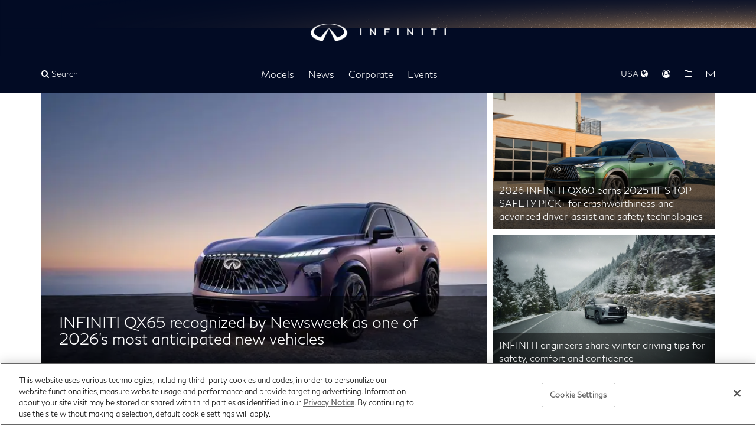

--- FILE ---
content_type: application/javascript; charset=UTF-8
request_url: https://usa.infinitinews.com/assets/javascripts/carousel.js
body_size: 511
content:
$(document).ready(function() {
  var carousel = $('.homepage-carousel-flickity').flickity({
    cellAlign: 'left',
    contain: true,
    autoPlay: 7000,
    on: {
      change: function(index) {
        $(".homepage-carousel-item").removeClass("homepage-carousel-item--active");
        $(".homepage-carousel-item[data-carousel-item-index=\"" + index + "\"]").addClass("homepage-carousel-item--active");
      },
      staticClick: function(event, pointer, cellElement, cellIndex) {
        if (!cellElement) {
          return;
        }

        document.location.href = $(cellElement).find("a").attr("href");
      }
    }
  });

  $(window).on("resize", () => {
    carousel.flickity('resize');
  });

  $(".homepage-carousel-item").on("click", function() {
    $(this).siblings().removeClass("homepage-carousel-item--active");
    $(this).addClass("homepage-carousel-item--active");
    carousel.flickity("selectCell", parseInt($(this).data("carousel-item-index")));
  });

  $("[data-password-toggle-ref]").on("click", function() {
    let inputElement = $($(this).data("password-toggle-ref"));
    if(inputElement.attr('type') === "text") {
      inputElement.attr('type', 'password');
    } else {
      inputElement.attr('type', 'text');
    }

    inputElement.focus();
  });

  $(document).on("shown.bs.tab", function(e) {
    if(e.target.getAttribute("href") === "#press-release") {
      $("#related-releases").show();
    } else {
      $("#related-releases").hide();
    }
  });
});
